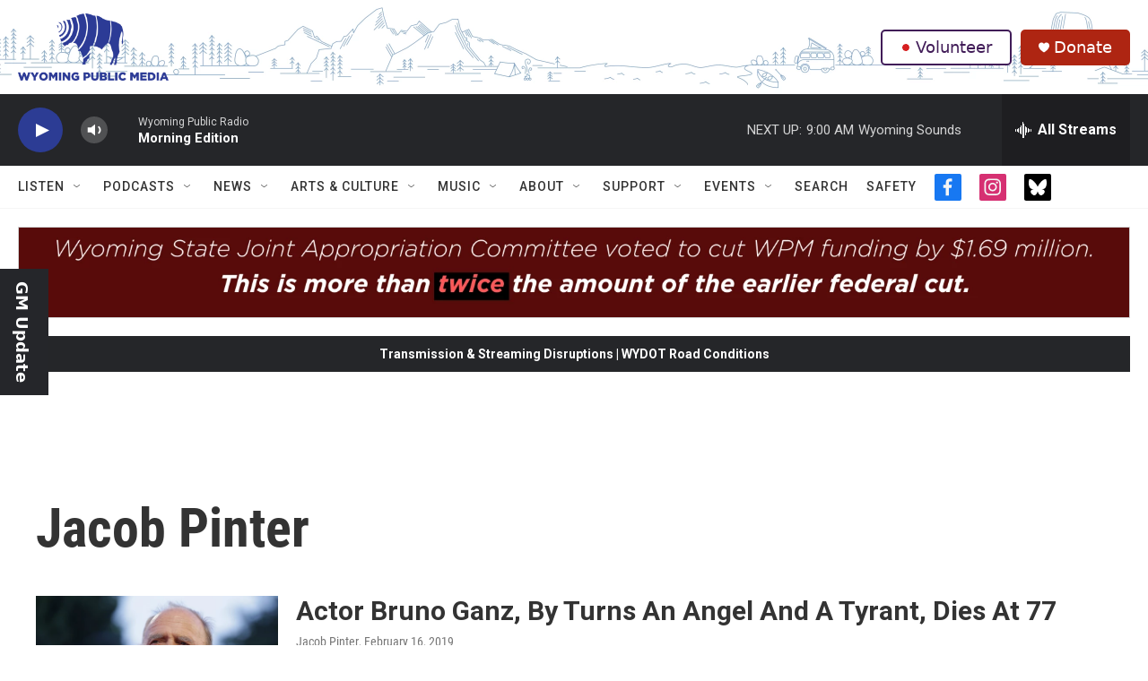

--- FILE ---
content_type: text/html; charset=utf-8
request_url: https://www.google.com/recaptcha/api2/aframe
body_size: 267
content:
<!DOCTYPE HTML><html><head><meta http-equiv="content-type" content="text/html; charset=UTF-8"></head><body><script nonce="XgUk97sArMG98kKZntt-bA">/** Anti-fraud and anti-abuse applications only. See google.com/recaptcha */ try{var clients={'sodar':'https://pagead2.googlesyndication.com/pagead/sodar?'};window.addEventListener("message",function(a){try{if(a.source===window.parent){var b=JSON.parse(a.data);var c=clients[b['id']];if(c){var d=document.createElement('img');d.src=c+b['params']+'&rc='+(localStorage.getItem("rc::a")?sessionStorage.getItem("rc::b"):"");window.document.body.appendChild(d);sessionStorage.setItem("rc::e",parseInt(sessionStorage.getItem("rc::e")||0)+1);localStorage.setItem("rc::h",'1769007284749');}}}catch(b){}});window.parent.postMessage("_grecaptcha_ready", "*");}catch(b){}</script></body></html>